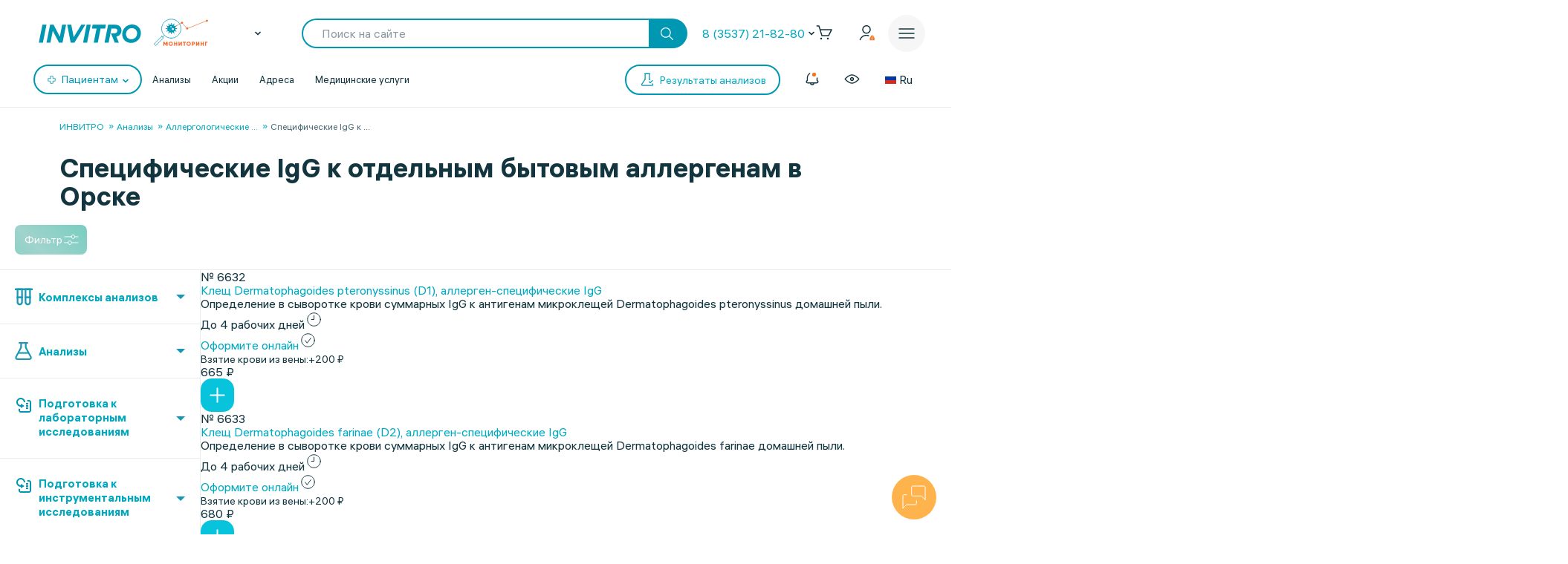

--- FILE ---
content_type: text/html;charset=utf-8
request_url: https://px.adhigh.net/p/sync.html?u=LVihh4bJ1NQ.AikABlGb4bF2dw&l=bidvol,adtec,silvermob,rutube_ads,adriver,quiet_media,vibevideo,ohmybid,qvnt,adstreamer,gpmdata,otm_video,aidata,buzzoola,punchmedia,amberdata,bidster,umg,skyadvert,sm,videonow,btw,moevideo,adspend,solta,sape,xapads,alfasense,uma_cid_init,yandexssp,techdig,quiet_media_2&site_id=9951
body_size: 464
content:
<html><head><meta name="referrer" content="unsafe-url"><title></title></head><body style='padding:0;margin:0;border:0'><img src="https://ssp.bidvol.com/usersync?id=LVihh4bJ1NQ.AikABlGb4bF2dw&dspcsid=142" style="width:0;height:0;position:absolute;" alt=""/><img src="https://ads.adtec.ru/csync?pid=getint&uid=LVihh4bJ1NQ.AikABlGb4bF2dw" style="width:0;height:0;position:absolute;" alt=""/><img src="https://ck.silvermob.com/sync?pid=534&uid=LVihh4bJ1NQ.AikABlGb4bF2dw" style="width:0;height:0;position:absolute;" alt=""/><img src="https://ssp.rutube.ru/api/v1/sync?p=1&uid=LVihh4bJ1NQ.AikABlGb4bF2dw" style="width:0;height:0;position:absolute;" alt=""/><img src="https://ssp.adriver.ru/cgi-bin/sync.cgi?dsp_id=112&external_id=LVihh4bJ1NQ.AikABlGb4bF2dw" style="width:0;height:0;position:absolute;" alt=""/><img src="https://matching.mobilebanner.ru/p.gif?pid=getintent-qm&id=LVihh4bJ1NQ.AikABlGb4bF2dw" style="width:0;height:0;position:absolute;" alt=""/><img src="https://rtb.hhkld.com/tools/sync?dsp=5&uid=LVihh4bJ1NQ.AikABlGb4bF2dw" style="width:0;height:0;position:absolute;" alt=""/><img src="https://match.ohmy.bid/cm?dsp_id=49&uid=LVihh4bJ1NQ.AikABlGb4bF2dw" style="width:0;height:0;position:absolute;" alt=""/><img src="https://tms.dmp.wi-fi.ru/?dmpkit_cid=81460eb5-647b-4d9b-a3e3-7863f294c3da&dmpkit_evid=fafb6b76-fede-405c-b6ee-e5fb99e1d004&gi_id=LVihh4bJ1NQ.AikABlGb4bF2dw&ru=https%3A%2F%2Fpx.adhigh.net%2Fp%2Fcm%2Fqvntstr%3Fu%3D[UID]" style="width:0;height:0;position:absolute;" alt=""/><img src="https://s.suprion.ru/p?s=getintent&u=LVihh4bJ1NQ.AikABlGb4bF2dw" style="width:0;height:0;position:absolute;" alt=""/><img src="https://tms.gpmdata.ru/?dmpkit_cid=81460eb5-647b-4d9b-a3e3-7863f294c3da&dmpkit_evid=fafb6b76-fede-405c-b6ee-e5fb99e1d004&gi_id=LVihh4bJ1NQ.AikABlGb4bF2dw" style="width:0;height:0;position:absolute;" alt=""/><img src="https://sync.dmp.otm-r.com/match/getintent?id=LVihh4bJ1NQ.AikABlGb4bF2dw" style="width:0;height:0;position:absolute;" alt=""/><img src="https://x01.aidata.io/0.gif?pid=GETINTENT&id=LVihh4bJ1NQ.AikABlGb4bF2dw" style="width:0;height:0;position:absolute;" alt=""/><img src="https://exchange.buzzoola.com/cookiesync/dsp/getintent?uid=LVihh4bJ1NQ.AikABlGb4bF2dw" style="width:0;height:0;position:absolute;" alt=""/><img src="https://tech.punchmedia.ru/sync/?ps=getintent&pn=s02&pu=LVihh4bJ1NQ.AikABlGb4bF2dw" style="width:0;height:0;position:absolute;" alt=""/><img src="https://dmg.digitaltarget.ru/1/3164/i/i?a=164&e=LVihh4bJ1NQ.AikABlGb4bF2dw&i=1769018063013" style="width:0;height:0;position:absolute;" alt=""/><img src="https://ssp.bidster.net/bind/322ff515-8ef0-4bb6-ad59-32f27dbf58ed?id=LVihh4bJ1NQ.AikABlGb4bF2dw" style="width:0;height:0;position:absolute;" alt=""/><img src="https://a.utraff.com/sync?dsp=GetIntent&buyerid=LVihh4bJ1NQ.AikABlGb4bF2dw" style="width:0;height:0;position:absolute;" alt=""/><img src="https://code.moviead55.ru/go/csync?cn=gtnt&bid=LVihh4bJ1NQ.AikABlGb4bF2dw" style="width:0;height:0;position:absolute;" alt=""/><img src="https://dmp.sbermarketing.ru/?dmpkit_cid=9064fc6c-76fe-4a6d-aea6-92ef3f343257&amp;dmpkit_evid=hOpQTFKAtHVGfECoHcqcvBATgrWkzaVo&amp;user_getint=LVihh4bJ1NQ.AikABlGb4bF2dw&ru=https%3A%2F%2Fpx.adhigh.net%2Fp%2Fcm%2Fsm" style="width:0;height:0;position:absolute;" alt=""/><img src="https://sync.videonow.ru/ssp?dsp=3&uuid=LVihh4bJ1NQ.AikABlGb4bF2dw" style="width:0;height:0;position:absolute;" alt=""/><img src="https://ads.betweendigital.com/match?bidder_id=37&external_user_id=LVihh4bJ1NQ.AikABlGb4bF2dw" style="width:0;height:0;position:absolute;" alt=""/><img src="https://rtb.moe.video/cs?d=9&b=LVihh4bJ1NQ.AikABlGb4bF2dw" style="width:0;height:0;position:absolute;" alt=""/><img src="https://prodmp.ru/getIntent?uid=LVihh4bJ1NQ.AikABlGb4bF2dw" style="width:0;height:0;position:absolute;" alt=""/><img src="https://kimberlite.io/rtb/sync/getintent?u=LVihh4bJ1NQ.AikABlGb4bF2dw" style="width:0;height:0;position:absolute;" alt=""/><img src="https://mc.acint.net/rmatch?dp=17&euid=LVihh4bJ1NQ.AikABlGb4bF2dw&r=https%3A%2F%2Fmc.acint.net%2Fcmatch%3Fdp%3D17" style="width:0;height:0;position:absolute;" alt=""/><img src="https://sync.adkernel.com/user-sync?dsp=37&t=image&uid=LVihh4bJ1NQ.AikABlGb4bF2dw" style="width:0;height:0;position:absolute;" alt=""/><img src="https://cs.alfasense.com/p?ssp=gi&id=LVihh4bJ1NQ.AikABlGb4bF2dw" style="width:0;height:0;position:absolute;" alt=""/><img src="https://id.uma.media/return?to=https://px.adhigh.net/p/cm/uma_cid_store?a=b&b=c&z=" style="width:0;height:0;position:absolute;" alt=""/><img src="https://an.yandex.ru/mapuid/getintentis/LVihh4bJ1NQ.AikABlGb4bF2dw" style="width:0;height:0;position:absolute;" alt=""/><img src="https://sync.opendsp.ru/match/getintent?id=LVihh4bJ1NQ.AikABlGb4bF2dw" style="width:0;height:0;position:absolute;" alt=""/><img src="https://const.uno/p.gif?p=38&r=2&id=LVihh4bJ1NQ.AikABlGb4bF2dw" style="width:0;height:0;position:absolute;" alt=""/></body></html>

--- FILE ---
content_type: text/css
request_url: https://www.invitro.ru/local/components/invitro/search.filter/templates/.default/style.min.css?176827634623076
body_size: 22923
content:
.search-filter{display:none;position:fixed;width:100vw;height:100dvh;top:0;left:0;z-index:10050}.search-filter,.search-filter *{font-size:14px}.search-filter .ds_input{width:100%}.search-filter .ds_input input,.search-filter .ds_select input,.search-filter .ds_textarea input{-webkit-box-shadow:0 1px 0 rgba(19,53,63,.17);box-shadow:0 1px 0 rgba(19,53,63,.17);height:40px;min-height:28px;font-weight:400;font-size:16px;line-height:18.5px}.search-filter .ds_input input::-webkit-input-placeholder,.search-filter .ds_select input::-webkit-input-placeholder,.search-filter .ds_textarea input::-webkit-input-placeholder{color:rgba(19,53,63,.17)}.search-filter .ds_input input::-moz-placeholder,.search-filter .ds_select input::-moz-placeholder,.search-filter .ds_textarea input::-moz-placeholder{color:rgba(19,53,63,.17)}.search-filter .ds_input input::-ms-input-placeholder,.search-filter .ds_select input::-ms-input-placeholder,.search-filter .ds_textarea input::-ms-input-placeholder{color:rgba(19,53,63,.17)}.search-filter .ds_input input::placeholder,.search-filter .ds_select input::placeholder,.search-filter .ds_textarea input::placeholder{color:rgba(19,53,63,.17)}@media (hover:hover){.search-filter .ds_input input:hover,.search-filter .ds_select input:hover,.search-filter .ds_textarea input:hover{-webkit-box-shadow:0 1px 0 #08c3dc;box-shadow:0 1px 0 #08c3dc}}.search-filter .ds_input input:focus,.search-filter .ds_select input:focus,.search-filter .ds_textarea input:focus{-webkit-box-shadow:0 1px 0 #08c3dc;box-shadow:0 1px 0 #08c3dc}.search-filter .ds_filled .ds_contenteditable,.search-filter .ds_filled input{-webkit-box-shadow:0 1px 0 #88c930;box-shadow:0 1px 0 #88c930}.search-filter .ds_error .ds_contenteditable,.search-filter .ds_error input{-webkit-box-shadow:0 1px 0 #f04e5c;box-shadow:0 1px 0 #f04e5c}.search-filter .ds_input label,.search-filter .ds_select label,.search-filter .ds_textarea .label{top:0;left:0;color:#658692;font-size:12px;font-weight:400;line-height:13px}.search-filter #search_template_container{display:-webkit-box;display:-ms-flexbox;display:flex;-webkit-box-orient:vertical;-webkit-box-direction:normal;-ms-flex-direction:column;flex-direction:column;gap:20px}.search-filter .station_color{width:6px;height:6px;border-radius:6px;-ms-flex-item-align:center;-ms-grid-row-align:center;align-self:center}.search-filter__preload-overlay{position:fixed;top:0;left:0;width:100vw;height:100vh;background-color:rgba(246,246,246,.5);z-index:100000;display:none;-webkit-box-align:center;-ms-flex-align:center;align-items:center;-webkit-box-pack:center;-ms-flex-pack:center;justify-content:center}.search-filter__preload-overlay--active{display:-webkit-box;display:-ms-flexbox;display:flex}.search-filter__preload{width:100px;height:100px}.search-filter__preload:after{content:"";position:relative;top:calc(50% - 55px);right:50%;bottom:-2px;left:-2px;border-radius:50%;border:2px solid #0096a9;border-top-color:transparent;-webkit-animation:spin 1s linear infinite;animation:spin 1s linear infinite;width:100px;height:100px;display:block}.search-filter--background{top:0;left:0;z-index:10050;width:100%;height:100%;background:#13353f;opacity:0;backdrop-filter:blur(5px);-webkit-transition:opacity .3s;transition:opacity .3s}.search-filter--container{position:relative;width:100%;height:100%}.search-filter--content{position:absolute;width:400px;height:100%;padding:10px;background:#fff;right:100%;top:0;-webkit-transition:right .3s;-webkit-transition:right .3s,top .3s;transition:right .3s,top .3s}@media (max-width:1023px){.search-filter--content{width:100%;right:0;top:100%;padding:0}}.search-filter__pagination{display:none}.search-filter.opened,.search-filter__pagination--active{display:block}.search-filter__pagination .ds21 .ds_pagination{margin:20px auto 0}.catalog_pagination{display:-webkit-box;display:-ms-flexbox;display:flex;width:100%;-webkit-box-pack:center!important;-ms-flex-pack:center!important;justify-content:center!important;-webkit-box-align:center;-ms-flex-align:center;align-items:center}.catalog_pagination__elem{display:-webkit-box;display:-ms-flexbox;display:flex;-webkit-box-align:center;-ms-flex-align:center;align-items:center;-webkit-box-pack:center;-ms-flex-pack:center;justify-content:center;min-width:40px;height:38px;border-radius:2px;cursor:pointer;background:0 0;font-size:14px;line-height:16px;color:#13353f!important;border-bottom:2px solid transparent}.catalog_pagination__elem.active{-webkit-box-shadow:none!important;box-shadow:none!important;border-bottom-color:#08c3dc;color:#08c3dc!important}.catalog_pagination__elem--hide{display:none}.catalog_pagination__elem svg{fill:#658692}.catalog_pagination__elem--active,.catalog_pagination__elem:hover{color:#08c3dc!important}.catalog_pagination__elem--disable,.catalog_pagination__elem--dots{pointer-events:none;color:#658692!important}.catalog_pagination__elem--disable svg path[stroke],.catalog_pagination__elem--dots svg path[stroke]{stroke:#dee2e4!important}.catalog_pagination__elem--disable:hover,.catalog_pagination__elem--dots:hover{background:0 0;color:#658692!important}.catalog_pagination .ds_pag_row{margin-bottom:5px}.side-bar__filter{display:-webkit-box!important;display:-ms-flexbox!important;display:flex!important;position:relative}.side-bar__filter.side-bar__analizes{width:calc(100% - 42px)}.side-bar__filter.side-bar__analizes:not(.side-bar__filter--mobile) .side-bar__filter--btn{width:97px}.side-bar__filter--mobile{display:none!important}@media (max-width:1023px){.side-bar__filter.side-bar__analizes:not(.side-bar__filter--mobile){display:none!important;width:calc(100% - 40px);margin-left:20px}.side-bar__filter--mobile{display:-webkit-box!important;display:-ms-flexbox!important;display:flex!important}}.side-bar__filter .open-popup-filter{opacity:1;-webkit-transition:opacity .3s;transition:opacity .3s}.side-bar__filter .show-btn-skeleton{position:absolute;top:0;left:0;opacity:1;background:linear-gradient(45deg,#71ccbf 0,#a0d3cc 50%,#71ccbf 100%);background-size:200% 100%;-webkit-animation:skeleton-loading 3s infinite;animation:skeleton-loading 3s infinite;-webkit-transition:opacity .3s;transition:opacity .3s}.side-bar__filter .show-btn-skeleton+.open-popup-filter,.side-bar__filter .show-btn-skeleton--hide{opacity:0}.side-bar__filter .show-btn-skeleton--hide+.open-popup-filter{opacity:1}.ds21 .search-filter__filter{width:100%;height:100%;position:relative;top:0}.ds21 .search-filter__filter--container{display:-webkit-box;display:-ms-flexbox;display:flex;-webkit-box-orient:vertical;-webkit-box-direction:normal;-ms-flex-direction:column;flex-direction:column;gap:15px;width:100%;height:100%}.ds21 .search-filter__filter--tags{width:calc(100% - 137px);margin-left:20px;overflow-x:auto}.ds21 .search-filter__filter--tags::-webkit-scrollbar{display:none}.ds21 .search-filter__filter--tags-container{width:-webkit-max-content;width:-moz-max-content;width:max-content;display:-webkit-box;display:-ms-flexbox;display:flex;-webkit-box-orient:horizontal;-webkit-box-direction:normal;-ms-flex-direction:row;flex-direction:row;gap:8px}.ds21 .search-filter__filter--tags-trash{height:24px;width:24px;margin:8px 0 8px 20px;-webkit-transition:opacity .3s;transition:opacity .3s;opacity:0}.ds21 .search-filter__filter--tags-trash.active{opacity:1;cursor:pointer;z-index:10}@media (max-width:939px){.ds21 .search-filter__filter--tags{width:calc(100% - 44px);padding-left:0}}.ds21 .search-filter__filter--tag{display:-webkit-box;display:-ms-flexbox;display:flex;-webkit-box-align:center;-ms-flex-align:center;align-items:center;gap:4px;width:-webkit-max-content;width:-moz-max-content;width:max-content;height:30px;background:#f3f5f5;padding:0 8px 0 12px;border-radius:10px}.ds21 .search-filter__filter--tag span{font-size:14px;line-height:16px}.ds21 .search-filter__filter--tag svg{cursor:pointer;z-index:10}.ds21 .search-filter__filter--header{display:-webkit-box;display:-ms-flexbox;display:flex;-webkit-box-orient:horizontal;-webkit-box-direction:normal;-ms-flex-direction:row;flex-direction:row;-webkit-box-align:center;-ms-flex-align:center;align-items:center;-webkit-box-pack:center;-ms-flex-pack:center;justify-content:center;width:100%;height:40px;border-bottom:1px solid rgba(19,53,63,.09);position:relative}.ds21 .search-filter__filter--header span{font-size:18px;font-weight:500;line-height:20.5px}.ds21 .search-filter__filter--header svg{position:absolute;top:10px;right:20px}.ds21 .search-filter__filter--content{display:-webkit-box;display:-ms-flexbox;display:flex;-webkit-box-orient:vertical;-webkit-box-direction:normal;-ms-flex-direction:column;flex-direction:column;gap:15px;height:calc(100% - 140px);overflow-x:hidden;overflow-y:auto}.ds21 .search-filter__filter--block{overflow:hidden;-webkit-transition:height .2s;transition:height .2s}@media (max-width:939px){.ds21 .search-filter__filter--block{overflow:visible}.ds21 .search-filter__filter--list button{cursor:default}}.ds21 .search-filter__filter--block>.ds_checkbox_1x{overflow:hidden}.ds21 .search-filter__filter--block>.ds_checkbox_1x.is-hidden{display:none}.ds21 .search-filter__filter--block>.ds_checkbox_1x>input:disabled+label>.ds_checkbox_input{border:1px solid rgba(19,53,63,.36);background:0 0}.ds21 .search-filter__filter--list{display:-webkit-box;display:-ms-flexbox;display:flex;-webkit-box-orient:vertical;-webkit-box-direction:normal;-ms-flex-direction:column;flex-direction:column}.ds21 .search-filter__filter--list.opened button svg{rotate:180deg}.ds21 .search-filter__filter--list button{display:-webkit-box;display:-ms-flexbox;display:flex;-webkit-box-orient:horizontal;-webkit-box-direction:normal;-ms-flex-direction:row;flex-direction:row;width:100%;padding:10px;gap:10px;background:rgba(19,53,63,.05)}.ds21 .search-filter__filter--list button span{display:-webkit-box;overflow:hidden;text-overflow:ellipsis;-webkit-box-orient:vertical;-webkit-line-clamp:1;word-break:break-all;width:calc(100% - 30px);line-height:20px;text-align:left;color:#13353f}.ds21 .search-filter__filter--list button svg{-webkit-transition:rotate .2s ease;transition:rotate .2s ease}.ds21 .search-filter__filter--list-content{display:-webkit-box;display:-ms-flexbox;display:flex;-webkit-box-orient:vertical;-webkit-box-direction:normal;-ms-flex-direction:column;flex-direction:column;height:0;overflow:hidden;-webkit-transition:height .2s ease;transition:height .2s ease}.ds21 .search-filter__filter--list-content>div:first-child{margin-top:0!important}@media (max-width:939px){.ds21 .search-filter__filter--list button svg{opacity:0}.ds21 .search-filter__filter--list-content:not(.loading){height:-webkit-max-content!important;height:-moz-max-content!important;height:max-content!important}.ds21 .search-filter__filter--list-content.uncovered .search-filter__filter--list-search{height:60px}.ds21 .search-filter__filter--list-content.uncovered .search-filter__filter--list-inputs,.ds21 .search-filter__filter--list-content.uncovered .search-filter__filter--list-inputs>div{max-height:none}.ds21 .search-filter__filter--list-content.uncovered .search-filter__filter--list-inputs>div{overflow-y:auto}.ds21 .search-filter__filter--list-content.uncovered .search-filter__filter--list-uncover svg{rotate:180deg}.ds21 .search-filter__filter--list.update-schedule button svg{opacity:1}}.ds21 .search-filter__filter--list.update-schedule.loading .search-filter__filter--list-inputs{height:0!important}@media (max-width:939px){.ds21 .search-filter__filter--list-search{height:0;overflow:hidden;-webkit-transition:height .3s;transition:height .3s}}.ds21 .search-filter__filter--list-search>div{display:-webkit-box;display:-ms-flexbox;display:flex;-webkit-box-orient:horizontal;-webkit-box-direction:normal;-ms-flex-direction:row;flex-direction:row;gap:10px;padding:10px}.ds21 .search-filter__filter--list-inputs{max-height:220px;-webkit-transition:height .2s ease;transition:height .2s ease}.ds21 .search-filter__filter--list-inputs>div{height:100%;overflow-x:hidden;overflow-y:scroll}.ds21 .search-filter__filter--list-inputs>div::-webkit-scrollbar{width:7px;background:0 0}.ds21 .search-filter__filter--list-inputs>div::-webkit-scrollbar-thumb{width:7px;background:0 0;border-left:4px rgba(19,53,63,.36) solid}.ds21 .search-filter__filter--list-scroll{display:-webkit-box;display:-ms-flexbox;display:flex;-webkit-box-orient:vertical;-webkit-box-direction:normal;-ms-flex-direction:column;flex-direction:column;height:-webkit-max-content;height:-moz-max-content;height:max-content;padding-right:3px;margin-right:-10px}.ds21 .search-filter__filter--list-uncover{display:none;-webkit-box-orient:horizontal;-webkit-box-direction:normal;-ms-flex-direction:row;flex-direction:row;gap:5px;-webkit-box-align:center;-ms-flex-align:center;align-items:center;padding:10px;color:#00a9bf;font-size:14px;font-weight:400;line-height:16px}.ds21 .search-filter__error--container,.ds21 .search-filter__filter--buttons{-ms-flex-direction:column;-webkit-box-orient:vertical;-webkit-box-direction:normal}@media (max-width:939px){.ds21 .search-filter__filter--list-inputs{max-height:174px}.ds21 .search-filter__filter--list-inputs>div{overflow-y:hidden}.ds21 .search-filter__filter--list-scroll{margin-right:0}.ds21 .search-filter__filter--list-uncover{display:-webkit-box;display:-ms-flexbox;display:flex}}.ds21 .search-filter__filter--list-uncover svg{width:15px;height:15px;-webkit-transition:rotate .2s ease;transition:rotate .2s ease}.ds21 .search-filter__filter--list-loading{display:none;height:102px;width:100%}.ds21 .search-filter__filter--list-loading svg{margin:auto}.ds21 .search-filter__filter--list.loading .search-filter__filter--list-loading{display:-webkit-box;display:-ms-flexbox;display:flex}.ds21 .search-filter__filter--list.loading .search-filter__filter--list-inputs{opacity:0}.ds21 .search-filter__filter--buttons{height:70px;display:-webkit-box;display:-ms-flexbox;display:flex;flex-direction:column;gap:10px}@media (max-width:939px){.ds21 .search-filter__filter--buttons{-webkit-box-orient:horizontal;-webkit-box-direction:reverse;-ms-flex-direction:row-reverse;flex-direction:row-reverse;border-top:1px solid rgba(19,53,63,.09);padding:15px 20px}}.ds21 .search-filter__filter--buttons>*{display:-webkit-box;display:-ms-flexbox;display:flex;-webkit-box-pack:center;-ms-flex-pack:center;justify-content:center;-webkit-box-align:center;-ms-flex-align:center;align-items:center;height:30px;border-radius:10px;font-size:14px;line-height:16}.ds21 .search-filter__filter--buttons>.ds_b_outline.ds_b_disable,.ds21 .search-filter__filter--buttons>div.ds_b_disable{display:none;opacity:0}.ds21 .search-filter__filter--buttons>.ds_b_outline{-webkit-box-shadow:none;box-shadow:none;border:1px solid #08c3dc}@media (max-width:939px){.ds21 .search-filter__filter--buttons>*{width:50%;height:40px!important;font-size:16px}.ds21 .search-filter__filter--buttons>.ds_b_outline{margin-right:auto}}.ds21 .search-filter__filter--buttons>.ds_b_outline:hover{border-color:#0097b3}.ds21 .search-filter__filter--buttons>.ds_b_outline:active{border-color:#88c930}.ds21 .search-filter__filter--buttons>.ds_b_outline span{font-size:14px;line-height:16px}.ds21 .search-filter__filter--buttons .ds_b_3x{height:30px;border-radius:10px}.ds21 .search-filter__filter--buttons .ds_b_3x span{font-weight:400}.ds21 .search-filter__filter--buttons .ds_b_3x.ds_b_disable{background:rgba(19,53,63,.05)}.ds21 .search-filter__filter--buttons .ds_b_3x.ds_b_disable span{color:rgba(19,53,63,.36)}.ds21 .search-filter__filter--buttons .ds_b_link{cursor:pointer}@media (max-width:939px){.ds21 .search-filter__filter--buttons .ds_b_3x span{font-size:16px}.ds21 .search-filter__filter--buttons .ds_b_3x{border-radius:12px}.ds21 .search-filter__filter--buttons .ds_b_link{display:block;width:100%;height:100%;line-height:40px;text-align:center}}.ds21 .search-filter__filter--buttons .search-filter__save.hidden{display:none}.ds21 .search-filter__filter--buttons .search-filter__clear{margin-top:auto}.ds21 .search-filter__filter--button-mobile{display:none;position:fixed;bottom:83px;left:15px;z-index:10;padding:0 17px;height:40px;-webkit-box-orient:horizontal;-webkit-box-direction:normal;-ms-flex-direction:row;flex-direction:row;gap:6px;-webkit-box-pack:center;-ms-flex-pack:center;justify-content:center;-webkit-box-align:center;-ms-flex-align:center;align-items:center;font-size:16px;font-weight:500;color:#fff;background-color:#08d3b7;border-radius:12px;cursor:pointer;-webkit-transition:all .3s ease;transition:all .3s ease}@media (max-width:1023px){.ds21 .search-filter__filter--button-mobile{display:-webkit-box;display:-ms-flexbox;display:flex}}.ds21 .search-filter__filter>.search-filter__save{display:none;position:absolute;left:100%;z-index:10;height:30px;padding:0 12px;border-radius:10px;background:#658692;cursor:pointer}.ds21 .search-filter__filter>.search-filter__save a{display:block;position:relative;line-height:30px;color:#fff}.ds21 .search-filter__filter>.search-filter__save a svg{position:absolute;left:-16px;top:11px}@media (max-width:939px){.ds21 .search-filter__filter>.search-filter__save{display:none!important}}.ds21 .search-filter__filter .ds_checkbox_1x{width:100%;display:-webkit-inline-box;display:-ms-inline-flexbox;display:inline-flex;padding:7px 10px;margin:0}.ds21 .search-filter__filter .ds_checkbox_1x.hidden{display:none}.ds21 .search-filter__filter .ds_checkbox_1x label{gap:10px;width:100%}.ds21 .search-filter__filter .ds_checkbox_1x>svg{margin-left:5px}.ds21 .search-filter__filter .ds_checkbox_1x .ds_checkbox_find{margin-left:auto;padding-left:10px;color:#a1aeb2;font-size:14px;font-weight:400;line-height:20px}.ds21 .search-filter__filter .ds_checkbox_1x .ds_checkbox_value{width:calc(100% - 30px);display:-webkit-box;overflow:hidden;text-overflow:ellipsis;-webkit-box-orient:vertical;-webkit-line-clamp:1}@media (max-width:939px){.ds21 .search-filter__filter .ds_checkbox_1x label{-webkit-box-align:start;-ms-flex-align:start;align-items:flex-start}.ds21 .search-filter__filter .ds_checkbox_1x .ds_checkbox_value{-webkit-line-clamp:unset}}.analyzes-page.result-items-container{border-top:1px solid rgba(19,53,63,.14)}.item_card,.item_section_card{display:none!important}.item_card--active,.item_section_card--active{display:block!important}.ds21 .search-filter__error{display:none;-webkit-box-align:center;-ms-flex-align:center;align-items:center;-webkit-box-pack:center;-ms-flex-pack:center;justify-content:center;width:100%;height:424px;padding:20px}.ds21 .search-filter__error--container{display:-webkit-box;display:-ms-flexbox;display:flex;flex-direction:column;-webkit-box-align:center;-ms-flex-align:center;align-items:center;gap:20px}.ds21 .search-filter__error--img img{width:210px}.ds21 .search-filter__error--content{display:-webkit-box;display:-ms-flexbox;display:flex;-webkit-box-orient:vertical;-webkit-box-direction:normal;-ms-flex-direction:column;flex-direction:column;-webkit-box-align:center;-ms-flex-align:center;align-items:center;gap:15px}.ds21 .search-filter__error--content span{text-align:center;max-width:320px}.ds21 .search-filter__error--content span.t_14{color:#5c7d88}@media (min-width:1024px){.ds21 #resultBlock .search-filter .search-filter__filter--header{border-bottom:none;height:40px}.ds21 #resultBlock .search-filter .search-filter__filter--header-cross{cursor:pointer}.ds21 #resultBlock .search-filter .search-filter__filter--content::-webkit-scrollbar{width:8px;background:0 0}.ds21 #resultBlock .search-filter .search-filter__filter--content::-webkit-scrollbar-thumb{background:rgba(19,53,63,.36);border-left:4px #fff solid;border-right:0 #fff solid}.ds21 #resultBlock .search-filter .search-filter__filter--block{overflow:visible}}@media (max-width:1023px){.ds21 #resultBlock .search-filter .search-filter__filter{display:-webkit-box!important;display:-ms-flexbox!important;display:flex!important;position:fixed;top:0;left:0;z-index:10010;width:100%;height:100%;background-color:#fff;-webkit-transition:top .3s;transition:top .3s}.ds21 #resultBlock .search-filter .search-filter__filter--header{height:50px}.ds21 #resultBlock .search-filter .search-filter__filter--content{padding:0 20px}.ds21 #resultBlock .search-filter .search-filter__filter--block{overflow:visible}.ds21 #resultBlock .search-filter .search-filter__filter--list button{cursor:default}.ds21 #resultBlock .search-filter .search-filter__filter--list button svg{opacity:0}.ds21 #resultBlock .search-filter .search-filter__filter--list-content:not(.loading){height:-webkit-max-content!important;height:-moz-max-content!important;height:max-content!important}.ds21 #resultBlock .search-filter .search-filter__filter--list-content.uncovered .search-filter__filter--list-search{height:60px}.ds21 #resultBlock .search-filter .search-filter__filter--list-content.uncovered .search-filter__filter--list-inputs,.ds21 #resultBlock .search-filter .search-filter__filter--list-content.uncovered .search-filter__filter--list-inputs>div{max-height:none}.ds21 #resultBlock .search-filter .search-filter__filter--list-content.uncovered .search-filter__filter--list-inputs>div{overflow-y:auto}.ds21 #resultBlock .search-filter .search-filter__filter--list-content.uncovered .search-filter__filter--list-uncover svg{rotate:180deg}.ds21 #resultBlock .search-filter .search-filter__filter--list.update-schedule button svg{opacity:1}.ds21 #resultBlock .search-filter .search-filter__filter--list-search{height:0;overflow:hidden;-webkit-transition:height .3s;transition:height .3s}.ds21 #resultBlock .search-filter .search-filter__filter--list-inputs{max-height:174px;overflow:hidden}.ds21 #resultBlock .search-filter .search-filter__filter--list-inputs>div{overflow-y:hidden}.ds21 #resultBlock .search-filter .search-filter__filter--list-scroll{margin-right:0}.ds21 #resultBlock .search-filter .search-filter__filter--list-uncover{display:-webkit-box;display:-ms-flexbox;display:flex}.ds21 #resultBlock .search-filter .search-filter__filter--buttons{height:70px;-webkit-box-orient:horizontal;-webkit-box-direction:reverse;-ms-flex-direction:row-reverse;flex-direction:row-reverse;border-top:1px solid rgba(19,53,63,.09);padding:15px 20px}.ds21 #resultBlock .search-filter .search-filter__filter--buttons>*{width:50%;height:40px!important;font-size:16px}.ds21 #resultBlock .search-filter .search-filter__filter--buttons .ds_b_3x{border-radius:12px}.ds21 #resultBlock .search-filter .search-filter__filter--buttons .ds_b_3x span{font-size:16px}.ds21 #resultBlock .search-filter .search-filter__filter--buttons .ds_b_link{display:block;width:100%;height:100%;line-height:40px;text-align:center}.ds21 #resultBlock .search-filter .search-filter__filter--button-mobile{display:-webkit-box;display:-ms-flexbox;display:flex}.ds21 #resultBlock .search-filter .search-filter__filter .ds_checkbox_1x label{-webkit-box-align:start;-ms-flex-align:start;align-items:flex-start}.ds21 #resultBlock .search-filter .search-filter__filter .ds_checkbox_1x .ds_checkbox_value{-webkit-line-clamp:unset}.ds21 #resultBlock .search-filter .search-filter__clear span{font-size:16px;line-height:16}}

--- FILE ---
content_type: image/svg+xml
request_url: https://www.invitro.ru/local/templates/invitro_main/src/image/icons/header/search.svg
body_size: 598
content:
<svg width="19" height="18" viewBox="0 0 19 18" fill="none" xmlns="http://www.w3.org/2000/svg">
<path fill-rule="evenodd" clip-rule="evenodd" d="M7.81494 0.0419922C4.01798 0.0419922 0.939941 3.12003 0.939941 6.91699C0.939941 10.7139 4.01798 13.792 7.81494 13.792C9.48838 13.792 11.0222 13.1941 12.2144 12.2003L16.9563 16.9423C17.2004 17.1863 17.5961 17.1863 17.8402 16.9423C18.0843 16.6982 18.0843 16.3025 17.8402 16.0584L13.0982 11.3164C14.092 10.1242 14.6899 8.59043 14.6899 6.91699C14.6899 3.12003 11.6119 0.0419922 7.81494 0.0419922ZM2.18994 6.91699C2.18994 3.81039 4.70834 1.29199 7.81494 1.29199C10.9215 1.29199 13.4399 3.81039 13.4399 6.91699C13.4399 10.0236 10.9215 12.542 7.81494 12.542C4.70834 12.542 2.18994 10.0236 2.18994 6.91699Z" fill="white"/>
</svg>


--- FILE ---
content_type: text/javascript;charset=utf-8
request_url: https://px.adhigh.net/p/tracking.js?site_id=9951&trk=&product_id=&product_price=&category_id=&user_data=&pixel_id=tracking&scr=1280x720x24&uit=1769018062367&ifr=0&tz=0&url=https%3A%2F%2Fwww.invitro.ru%2Fanalizes%2Ffor-doctors%2Forsk%2F2562%2F&rf=&pl=0&bounced=1
body_size: 298
content:
(function(){var a=document.createElement('iframe');a.frameBorder=0;a.scrolling='no';a.height=0;a.width=0;a.style='position: absolute; visibility: hidden;';a.src='https://px.adhigh.net/p/sync.html?u\x3dLVihh4bJ1NQ.AikABlGb4bF2dw\x26l\x3dbidvol,adtec,silvermob,rutube_ads,adriver,quiet_media,vibevideo,ohmybid,qvnt,adstreamer,gpmdata,otm_video,aidata,buzzoola,punchmedia,amberdata,bidster,umg,skyadvert,sm,videonow,btw,moevideo,adspend,solta,sape,xapads,alfasense,uma_cid_init,yandexssp,techdig,quiet_media_2\x26site_id\x3d9951';var b=document.getElementsByTagName('body')[0];b.appendChild(a)})();

--- FILE ---
content_type: image/svg+xml
request_url: https://www.invitro.ru/local/templates/invitro_main/src/image/icons/footer/img-big/telegram-90px.svg
body_size: 879
content:
<svg width="90" height="36" viewBox="0 0 90 36" fill="none" xmlns="http://www.w3.org/2000/svg">
<g clip-path="url(#clip0_151_141)">
<path d="M79.9999 0H9.99991C-0.464435 0 -8.84621e-05 6.81426 -8.84621e-05 11V25C-8.84621e-05 29.1857 -0.464435 36 9.99991 36H79.9999C90.4642 36 89.9999 29.1857 89.9999 25V11C89.9999 6.81426 90.4642 0 79.9999 0Z" fill="#13353F"/>
<path d="M32.655 16.0118L48.7401 9.18826C50.3274 8.47747 55.7103 6.20296 55.7103 6.20296C55.7103 6.20296 58.1948 5.20785 57.9877 7.62453C57.9187 8.61963 57.3666 12.1025 56.8145 15.8751L55.0892 27.0399C55.0892 27.0399 54.9512 28.6747 53.778 28.9591C52.6048 29.2434 50.6725 27.964 50.3274 27.6796C50.0513 27.4664 45.1515 24.2679 43.3572 22.7041C42.8741 22.2777 42.322 21.4247 43.4262 20.4296C45.9106 18.084 48.8781 15.1698 50.6725 13.3218C51.5006 12.4688 52.3287 10.4786 48.8781 12.8953L39.1421 19.6368C39.1421 19.6368 38.0379 20.3476 35.9676 19.7079C33.8972 19.0682 31.4818 18.2152 31.4818 18.2152C31.4818 18.2152 29.8255 17.1491 32.655 16.0118Z" fill="white"/>
</g>
<defs>
<clipPath id="clip0_151_141">
<rect width="90" height="36" fill="white"/>
</clipPath>
</defs>
</svg>
